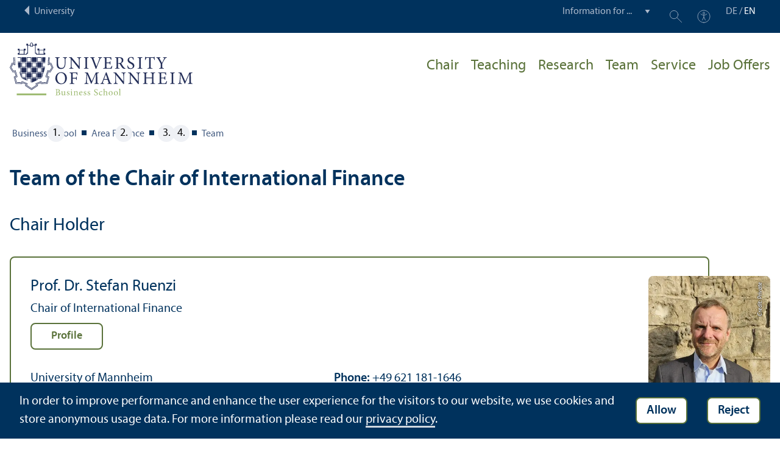

--- FILE ---
content_type: text/html; charset=utf-8
request_url: https://www.bwl.uni-mannheim.de/en/ruenzi/team/
body_size: 7299
content:
<!DOCTYPE html>
<html class="no-js" lang="en">
<head>

<meta charset="utf-8">




<title>Team | Business School | University of Mannheim</title>
<meta name="generator" content="TYPO3 CMS">
<meta name="twitter:card" content="summary">
<meta name="revisit-after" content="10 days"><link rel="stylesheet" href="/typo3temp/assets/compressed/910e5c7c99e88a767b79802168e75ba6-1ac48f4bea2e772489e81c0bf5c2f5c4.1768985941.css" media="all"><link rel="stylesheet" href="/typo3temp/assets/compressed/Main.min-3bfe7d83d5fb22124ad347c92f302a6f.1768985941.css" media="all"><link rel="stylesheet" href="/typo3temp/assets/compressed/sprite-8313ecebd7c2b1b9b2547d4143f50158.1768985941.css" media="all"><link rel="stylesheet" href="/typo3temp/assets/compressed/maplibre-gl-ca8c065c6f80fcd0c453ae31a8a27cad.1768985941.css" media="all"><link rel="stylesheet" href="/typo3temp/assets/compressed/app_new-bdfb4b8c7d1d0acf6801ee993d227bc0.1768985941.css" media="all"><link rel="stylesheet" href="/typo3temp/assets/compressed/print-8866189ab6950249b0585cddae548319.1768985941.css" media="print"><link rel="stylesheet" href="/typo3temp/assets/compressed/bwl-879a4135f4be9f5b489f68b06e4a23dc.1768985941.css" media="all"><meta property="og:url" content="https://www.bwl.uni-mannheim.de/en/ruenzi/team/"><meta property="og:site_name" content=""><meta property="og:title" content="Team"><meta property="og:description" content=""><meta property="og:type" content="website">      <meta http-equiv="X-UA-Compatible" content="IE=edge">
      <meta name="viewport" content="width=device-width, initial-scale=1.0, minimum-scale=1.0"><link rel="icon" type="image/x-icon" href="/typo3conf/ext/uma_site/Resources/Public/Images/Favicons/favicon.ico"><link rel="icon" type="image/png" sizes="16x16" href="/typo3conf/ext/uma_site/Resources/Public/Images/Favicons/favicon-16x16.png"><link rel="icon" type="image/png" sizes="32x32" href="/typo3conf/ext/uma_site/Resources/Public/Images/Favicons/favicon-32x32.png"><link rel="apple-touch-icon" sizes="180x180" href="/typo3conf/ext/uma_site/Resources/Public/Images/Favicons/apple-touch-icon.png?v=2"><link rel="alternate" type="application/rss+xml" title="News der Fakultät BWL der Universität Mannheim" href="https://www.bwl.uni-mannheim.de/en/about/news-events/news/rss.xml"><link rel="alternate" type="application/rss+xml" title="Events der Fakultät BWL der Universität Mannheim" href="https://www.bwl.uni-mannheim.de/en/about/news-events/events/rss.xml">
<script>
  var _paq = _paq || [];
  var siteIds = [92,93,136,137];
  _paq.push(['requireConsent']);
  _paq.push(['trackPageView']);
  _paq.push(['enableLinkTracking']);
</script>
<link rel="alternate" hreflang="de-DE" href="https://www.bwl.uni-mannheim.de/ruenzi/team/"><link rel="alternate" hreflang="en-US" href="https://www.bwl.uni-mannheim.de/en/ruenzi/team/"><link rel="alternate" hreflang="x-default" href="https://www.bwl.uni-mannheim.de/ruenzi/team/"></head>
<body class="uma-faculty-site uma-site-bs new-layout" id="page-2761">


<div class="app outer-wrap">
	<div class="skip-links">
		<a href="#main-navigation" class="skip-link skip-link-autofocus">
			Skip to main navigation
		</a>
		<a href="#page-content" class="skip-link skip-link-autofocus-heading">
			Skip to page content
		</a>
		<a href="#page-footer" class="skip-link skip-link-autofocus">
			Skip to footer
		</a>
	</div>
	
	<div class="metanav-bar expanded align-center">
			<div class="metanav-wrapper max-width-1440">
				<div class="metanav-container">
					<div class="column large-6">
						
								<span class="metanav-menu"><a href="https://www.uni-mannheim.de/en/"><span class="desktop back-to-uma">University</span><span class="mobile back-to-uma">University</span></a></span>
							
					</div>
					<div class="column large-10 show-for-large">
						<div class="metanav">
							<div class="metanav-item metanav-quicklinks"><label class="hide" for="quicklinks">Information for ...</label><select id="quicklinks" class="quicklinks"><option value="">Information for ...</option><option value="https://www.uni-mannheim.de/en/academics/before-your-studies/">Prospective Students</option><option value="https://www.uni-mannheim.de/en/academics/during-your-studies/first-year-students/">First-Year Students</option><option value="https://www.uni-mannheim.de/en/academics/during-your-studies/">Students</option><option value="https://www.uni-mannheim.de/en/about/teaching/">Teachers</option><option value="https://www.uni-mannheim.de/en/research/">Researchers</option><option value="https://intranet.uni-mannheim.de">Employees</option><option value="https://www.uni-mannheim.de/en/academics/after-your-studies/alumni/">Alumni</option><option value="https://www.uni-mannheim.de/en/newsroom/media-relations/">Journalists</option></select></div><div class="metanav-item metanav-search"><a href="https://www.uni-mannheim.de/en/search/" class="search-link" data-open="search-modal"><svg class="svg-icon-search-small-dims"><title>Search</title><use xlink:href="/typo3conf/ext/uma_site/Resources/Public/Icons/sprite.svg#icon-search-small"></use></svg></a><div class="reveal search-modal" id="search-modal" data-reveal><div class="uma-search">
	
	<div class="tx_solr">
	<div class="tx-solr-search-form tx-solr-search-form-layout-1" id="tx-solr-search-form-pi-results">
	
	<form action="https://www.uni-mannheim.de/en/search/" method="get" accept-charset="utf-8" class="uma-search-form">
		<input type="text" id="tx-solr-q" class="tx-solr-q js-solr-q" name="q" value="" placeholder="Search term" aria-label="Search term">
		<input type="submit" value="Show results">
	</form>
	</div>
	</div>

</div>
<button class="close-button" data-close aria-label="Schließen" type="button"><span aria-hidden="true">×</span></button></div></div><div class="metanav-item metanav-accessibility"><a href="https://www.uni-mannheim.de/en/digital-accessibility/"><svg class="svg-icon-accessibility-dims"><title>Accessibility</title><use xlink:href="/typo3conf/ext/uma_site/Resources/Public/Icons/sprite.svg#icon-accessibility"></use></svg></a></div>
							<div class="language-selector">
								<a href="/ruenzi/team/" lang="de" xml:lang="de" target="">DE</a> / <a href="/en/ruenzi/team/" class="active" lang="en" xml:lang="en">EN</a>
							</div>
						</div>
					</div>
				</div>
			</div>
	</div>
	
	<div class="inner-wrap">
		<div class="site-container  faculty-container">
			

<header class="uma-header has-metanav-bar">

	<div class="main-menu max-width-1440">
		<div class="row align-bottom expanded align-center uma-header-elements">
			
			<div class="column small-8 medium-4">
				<div class="uma-header-left">
					<a href="/en/" class="logo-link"><img src="/typo3conf/ext/uma_site/Resources/Public/Images/Icons/logo-fakultaet-bwl-en.svg" width="462" height="133" alt="Logo University of Mannheim - Business School"></a>
				</div>
			</div>
			<div class="column small-8 medium-12 uma-header-right">
				
				
					




    
    

    
        
                
            
    
    

    
    

    
        
    
    

    
    

    
    
        
    

	
<nav id="main-navigation" class="globalnav-container row expanded align-right show-for-large" data-root-page="1622"><ul class="level1"><li data-doktype="4" data-shortcut="1622" data-url=""><a href="/en/ruenzi/">Chair</a></li><li class="has-subpages" data-doktype="1" data-shortcut="0" data-url=""><a href="/en/ruenzi/teaching/">Teaching</a><ul class="level2 vertical menu accordion-menu" data-accordion-menu data-submenu-toggle="true"><li class="has-subpages" data-doktype="1" data-shortcut="0" data-url=""><a href="/en/ruenzi/teaching/bachelor-courses/" class="has-no-content"><span>Bachelor Courses</span></a><ul class="level3 vertical menu nested"><li data-doktype="4" data-shortcut="5369" data-url=""><a href="/en/maug/teaching/bachelor-courses/fin-401-corporate-finance-risk-management/"><span>FIN 401 – Corporate Finance & Risk Management (Part 2)</span></a></li><li data-doktype="1" data-shortcut="19758" data-url=""><a href="/en/ruenzi/teaching/bachelor-courses/fin-453-alternative-investments-from-an-institutional-investors-perspective/"><span>FIN 453 – Alternative Investments from an Institutional Investor’s Perspective</span></a></li><li data-doktype="1" data-shortcut="0" data-url=""><a href="/en/ruenzi/teaching/bachelor-courses/fin-352-international-finance/"><span>FIN 352 – International Finance (only Incoming)</span></a></li><li data-doktype="1" data-shortcut="0" data-url=""><a href="/en/ruenzi/teaching/bachelor-courses/bachelors-theses-bsc-bwl/"><span>Bachelor's Theses B.Sc. BWL</span></a></li><li data-doktype="1" data-shortcut="0" data-url=""><a href="/en/ruenzi/teaching/bachelor-courses/bachelors-theses-bsc-wipaed/"><span>Bachelor's Theses B.Sc. WiPaed</span></a></li></ul></li><li class="has-subpages" data-doktype="1" data-shortcut="0" data-url=""><a href="/en/ruenzi/teaching/master-courses/" class="has-no-content"><span>Master Courses</span></a><ul class="level3 vertical menu nested"><li data-doktype="1" data-shortcut="0" data-url=""><a href="/en/ruenzi/teaching/master-courses/fin-580-derivatives-i/"><span>FIN 580 – Derivatives I</span></a></li><li data-doktype="1" data-shortcut="0" data-url=""><a href="/en/ruenzi/teaching/master-courses/fin-682-international-asset-management/"><span>FIN 682 – International Asset Management</span></a></li><li data-doktype="1" data-shortcut="0" data-url=""><a href="/en/ruenzi/teaching/master-courses/fin-687-python-in-finance/"><span>FIN 687 – Python in Finance</span></a></li><li data-doktype="1" data-shortcut="0" data-url=""><a href="/en/ruenzi/teaching/master-courses/seminar-thesis/"><span>Seminar Thesis</span></a></li><li data-doktype="1" data-shortcut="0" data-url=""><a href="/en/ruenzi/teaching/master-courses/masters-theses/"><span>Master's Theses</span></a></li></ul></li><li class="has-subpages" data-doktype="1" data-shortcut="0" data-url=""><a href="/en/ruenzi/teaching/doctoral-program/" class="has-no-content"><span>Doctoral Program</span></a><ul class="level3 vertical menu nested"><li data-doktype="1" data-shortcut="0" data-url=""><a href="/en/ruenzi/teaching/doctoral-program/fin-802-continuous-time-finance/"><span>FIN 802 – Continuous Time Finance</span></a></li><li data-doktype="4" data-shortcut="5958" data-url=""><a href="/en/finance/research/finance-research-seminar/"><span>FIN 910 – Area Seminar Finance</span></a></li><li data-doktype="1" data-shortcut="0" data-url=""><a href="/en/ruenzi/teaching/doctoral-program/fin-923-mutual-fund-and-hedge-fund-research/"><span>FIN 923 – Mutual Fund and Hedge Fund Research</span></a></li><li data-doktype="1" data-shortcut="0" data-url=""><a href="/en/ruenzi/teaching/doctoral-program/intres-interdisciplinary-research-in-the-economic-and-social-sciences/"><span>IntRes – Interdisciplinary Research in the Economic and Social Sciences</span></a></li><li data-doktype="1" data-shortcut="0" data-url=""><a href="/en/ruenzi/teaching/doctoral-program/focus-research-seminar/"><span>Focus Research Seminar</span></a></li></ul></li></ul></li><li data-doktype="1" data-shortcut="0" data-url=""><a href="/en/ruenzi/research/">Research</a></li><li class="has-subpages" data-doktype="1" data-shortcut="0" data-url=""><a href="/en/ruenzi/team/">Team</a><ul class="level2 vertical menu accordion-menu" data-accordion-menu data-submenu-toggle="true"><li data-doktype="1" data-shortcut="0" data-url=""><a href="/en/ruenzi/team/prof-dr-stefan-ruenzi/"><span>Prof. Dr. Stefan Ruenzi</span></a></li><li class="has-subpages" data-doktype="1" data-shortcut="0" data-url=""><a href="/en/ruenzi/team/adjunct-faculty-and-doctoral-students/"><span>Adjunct Faculty and Doctoral Students</span></a><ul class="level3 vertical menu nested"><li data-doktype="1" data-shortcut="0" data-url=""><a href="/en/ruenzi/team/adjunct-faculty-and-doctoral-students/dr-tatjana-puhan/"><span>Dr. Tatjana Puhan</span></a></li><li data-doktype="1" data-shortcut="0" data-url=""><a href="/en/ruenzi/team/adjunct-faculty-and-doctoral-students/kai-maeckle/"><span>Kai Mäckle</span></a></li><li data-doktype="1" data-shortcut="0" data-url=""><a href="/en/ruenzi/team/adjunct-faculty-and-doctoral-students/sven-vahlpahl/"><span>Sven Vahlpahl</span></a></li><li data-doktype="1" data-shortcut="0" data-url=""><a href="/en/ruenzi/team/adjunct-faculty-and-doctoral-students/qi-zhang/"><span>Qi Zhang</span></a></li><li data-doktype="1" data-shortcut="0" data-url=""><a href="/en/ruenzi/team/adjunct-faculty-and-doctoral-students/alexandros-pierides/"><span>Alexandros Pierides</span></a></li><li data-doktype="4" data-shortcut="40184" data-url=""><a href="/en/spalt/team/phd-students/paul-seidel-1/"><span>Paul Seidel</span></a></li></ul></li><li data-doktype="1" data-shortcut="0" data-url=""><a href="/en/ruenzi/team/secretarys-office/"><span>Secretary's Office</span></a></li><li data-doktype="1" data-shortcut="0" data-url=""><a href="/en/ruenzi/team/alumni/"><span>Alumni</span></a></li></ul></li><li data-doktype="1" data-shortcut="0" data-url=""><a href="/en/ruenzi/service/">Service</a></li><li data-doktype="1" data-shortcut="0" data-url=""><a href="/en/ruenzi/job-offers/">Job Offers</a></li></ul></nav>



				
				<div class="row align-right align-middle hide-for-large">
					<button class="modal-button hide-for-large" data-open="header-modal">
						<span class="hide">Menu</span>
						<svg class="svg-icon-burger-dims"><use xlink:href="/typo3conf/ext/uma_site/Resources/Public/Icons/sprite.svg#icon-burger"></use></svg>
					</button>
				</div>
				<div class="reveal full faculty-modal" id="header-modal" data-reveal>
					<button class="close-button" data-close aria-label="Close modal" type="button">
						<span aria-hidden="true">×</span>
					</button>
				</div>
			</div>
		</div>
	</div>
</header>

			
			
	
	<main class="uma-global-content align-center no-header-image">
		
		
			<nav class="ce max-width-1440 uma-breadcrumb show-for-medium" aria-label="Breadcrumb">
				





	<ol class="breadcrumbs"><li class="active "><a href="/en/" title="Business School" class="active ">Business School</a>
									
							
					
			</li><li class="active"><a href="/en/finance/" title="Area Finance" class="active">Area Finance</a>
									
							
					
			</li><li class="active"><a href="/en/ruenzi/" title="Ruenzi" class="active">Ruenzi</a>
									
							
					
			</li><li class="active current "><a href="/en/ruenzi/team/" title="Team" class="active current " aria-current="page">Team</a>
									
							
					
			</li></ol>


			</nav>
		
		<!--TYPO3SEARCH_begin-->
		<div id="page-content" class="page-content">
			<div class="ce max-width-1440 content-type-layout- content-type-header" id="c265809"><div class="localized-uid" id="c265810"></div><header><h1 class="">
				Team of the Chair of International Finance
			</h1></header></div>

<div class="ce max-width-1440 content-type-layout- content-type-header" id="c265811"><div class="localized-uid" id="c265812"></div><header><h2 class=" ">
				Chair Holder
			</h2></header></div>

<div class="ce max-width-1440 content-type-layout- content-type-contentelements_custom_address_element" id="c265813"><div class="localized-uid" id="c267803"></div><div id="a368" class="uma-address-card"><div class="uma-address-picture"><img alt="Prof. Ruenzi hat kurze Haare und trägt einen Anzug. Er steht vor einer Sandsteinmauer." loading="lazy" src="/media/_processed_/0/f/csm_Ruenzi_202309_e1eb9c4337.jpg" width="360" height="360"><div class="image-copyright image-copyright-top">Credit: Private</div></div><div class="uma-address-content"><div class="uma-address-name"><h4>Prof. Dr. Stefan Ruenzi</h4></div><div class="uma-address-position">Chair of International Finance</div><div><a href="/en/ruenzi/team/prof-dr-stefan-ruenzi/" class="button">Profile</a></div><!-- TYPO3SEARCH_end --><div class="uma-address-details"><div class="uma-address-street-address">
    University of Mannheim<br>
    
        Business School<br>
    
    
    
        L 9, 1–2 – Room 310<br>
    
    
        68161 Mannheim
    
    
    
</div><div class="uma-address-contact"><strong>Phone:</strong> <a href="tel:+496211811646">+49 621 181-1646</a><br><strong>Fax:</strong> +49 621 181-1664<br><strong>E-mail: </strong><a href="#" data-mailto-token="nbjmup+pggjdf/svfoajAvoj.nbooifjn/ef" data-mailto-vector="1">office.ruenzi<span class="commat"></span><span style="display:none">mail-</span>uni-mannheim&#46;de</a></div></div><div class="uma-address-consultation"><span class="consultation-heading"><strong>Consultation hour(s):</strong><br>On appointment</span></div></div><!-- TYPO3SEARCH_begin --></div></div>

<div class="ce max-width-1440 content-type-layout- content-type-header" id="c265814"><div class="localized-uid" id="c265818"></div><header><h2 class=" ">
				Front Office
			</h2></header></div>

<div class="ce max-width-1440 content-type-layout- content-type-contentelements_custom_address_element" id="c265815"><div class="localized-uid" id="c267804"></div><div id="a1641" class="uma-address-card"><div class="uma-address-picture"><img alt="Karen Niemetz" loading="lazy" src="/media/_processed_/d/d/csm_Karen_Niemetz_aa7bbd0f4d.jpg" width="360" height="360"><div class="image-copyright image-copyright-top">Credit: Privat</div></div><div class="uma-address-content"><div class="uma-address-name"><h4>Karen Niemetz</h4></div><div class="uma-address-position">Office Assistant Chair of International Finance</div><div><a href="/en/ruenzi/team/secretarys-office/" class="button">Profile</a></div><!-- TYPO3SEARCH_end --><div class="uma-address-details"><div class="uma-address-street-address">
    University of Mannheim<br>
    
        Business School<br>
    
    
    
        L 9, 1–2 – Room 305<br>
    
    
        68161 Mannheim
    
    
    
</div><div class="uma-address-contact"><strong>Phone:</strong> <a href="tel:+496211811646">+49 621 181-1646</a><br><strong>Fax:</strong> +49 621 181-1664<br><strong>E-mail: </strong><a href="#" data-mailto-token="nbjmup+pggjdf/svfoajAvoj.nbooifjn/ef" data-mailto-vector="1">office.ruenzi<span class="commat"></span><span style="display:none">mail-</span>uni-mannheim&#46;de</a></div></div><div class="uma-address-consultation"><span class="consultation-heading"><strong>Consultation hour(s):</strong><br>Mon–Thu 9:00&nbsp;a.m. – 12:00 (noon)</span></div></div><!-- TYPO3SEARCH_begin --></div></div>

<div id="c265816" class="shortcut"><div class="localized-uid" id="c265820"></div><div class="ce max-width-1440 content-type-layout-0 content-type-header" id="c265806"><div class="localized-uid" id="c267806"></div><header><h1 class="">
				Adjunct Faculty and Doctoral Students
			</h1></header></div><div class="ce max-width-1440 content-type-layout-0 content-type-header" id="c265804"><div class="localized-uid" id="c267807"></div><header><h3 class="">
				Adjunct Faculty Member
			</h3></header></div><div class="ce max-width-1440 content-type-layout-0 content-type-contentelements_custom_address_element" id="c265802"><div class="localized-uid" id="c267808"></div><div id="a1642" class="uma-address-card"><div class="uma-address-picture"><img alt="Dr. Tatjana Puhan" loading="lazy" src="/media/_processed_/7/4/csm_Tatjana_Puhan-TOBAM_2021-JEP-2_aaed7a90f3.jpg" width="360" height="360"><div class="image-copyright image-copyright-top">Credit: TOBAM</div></div><div class="uma-address-content"><div class="uma-address-name"><h4>Dr. Tatjana Puhan</h4></div><div class="uma-address-position">Adjunct Faculty</div><div><a href="/en/ruenzi/team/adjunct-faculty-and-doctoral-students/dr-tatjana-puhan/" class="button">Profile</a></div><!-- TYPO3SEARCH_end --><div class="uma-address-details"><div class="uma-address-street-address">
    University of Mannheim<br>
    
        Swiss Re<br>
    
    
        Mythenquai 50/<wbr />60<br>
    
    
    
        8002 Zurich, Switzerland
    
    
    
</div><div class="uma-address-contact"><strong>E-mail: </strong><a href="#" data-mailto-token="nbjmup+ubukbob_qviboAtxjttsf/dpn" data-mailto-vector="1">tatjana_puhan<span class="commat"></span><span style="display:none">mail-</span>swissre&#46;com</a><br><strong>Web: </strong><a href="https://sites.google.com/site/txpuhan/" target="_blank">sites.google.com/site/txpuhan</a></div></div></div><!-- TYPO3SEARCH_begin --></div></div><div class="ce max-width-1440 content-type-layout-0 content-type-header" id="c265800"><div class="localized-uid" id="c267809"></div><header><h3 class="">
				Doctoral Students
			</h3></header></div><div class="ce max-width-1440 content-type-layout- content-type-contentelements_custom_address_element" id="c265791"><div class="localized-uid" id="c267812"></div><div id="a4129" class="uma-address-card"><div class="uma-address-picture"><img alt="Kai Maeckle. Er trägt ein weißes Hemd und steht vor einer Holztür." loading="lazy" src="/media/_processed_/c/7/csm_KaiMaeckle_2083_10b4f9b4d1.jpg" width="360" height="360"><div class="image-copyright image-copyright-top">Credit: Katrin Glückler</div></div><div class="uma-address-content"><div class="uma-address-name"><h4>Kai Mäckle, M.Sc.</h4></div><div class="uma-address-position">Doctoral Student</div><div><a href="/en/ruenzi/team/adjunct-faculty-and-doctoral-students/kai-maeckle/" class="button">Profile</a></div><!-- TYPO3SEARCH_end --><div class="uma-address-details"><div class="uma-address-street-address">
    University of Mannheim<br>
    
        Business School<br>
    
    
    
        L 9, 1–2<br>
    
    
        68161 Mannheim
    
    
    
</div><div class="uma-address-contact"><strong>Phone:</strong> <a href="tel:+496211811625">+49 621 181-1625</a><br><strong>E-mail: </strong><a href="#" data-mailto-token="nbjmup+lbj/nbfdlmfAvoj.nbooifjn/ef" data-mailto-vector="1">kai.maeckle<span class="commat"></span><span style="display:none">mail-</span>uni-mannheim&#46;de</a></div></div><div class="uma-address-consultation"><span class="consultation-heading"><strong>Consultation hour(s):</strong><br>on appointment</span></div></div><!-- TYPO3SEARCH_begin --></div></div><div class="ce max-width-1440 content-type-layout- content-type-contentelements_custom_address_element" id="c265789"><div class="localized-uid" id="c267813"></div><div id="a4860" class="uma-address-card"><div class="uma-address-picture"><img alt="Sven Vahlpahl. Er trägt einen blaugepunkteten Pullover und steht vor einer Holztür." loading="lazy" src="/media/_processed_/3/9/csm_VahlpahlSven_1790_web_c856d536fb.jpg" width="360" height="360"><div class="image-copyright image-copyright-top">Credit: Katrin Glückler</div></div><div class="uma-address-content"><div class="uma-address-name"><h4>Sven Vahlpahl</h4></div><div class="uma-address-position">Doctoral Student</div><div><a href="/en/ruenzi/team/adjunct-faculty-and-doctoral-students/sven-vahlpahl/" class="button">Profile</a></div><!-- TYPO3SEARCH_end --><div class="uma-address-details"><div class="uma-address-street-address">
    University of Mannheim<br>
    
        Business School<br>
    
    
    
        L9, 1–2 – Room 505<br>
    
    
        68161 Mannheim
    
    
    
</div><div class="uma-address-contact"><strong>Phone:</strong> <a href="tel:+496211813755">+49 621 181-3755</a><br><strong>E-mail: </strong><a href="#" data-mailto-token="nbjmup+twfo/wbimqbimAvoj.nbooifjn/ef" data-mailto-vector="1">sven.vahlpahl<span class="commat"></span><span style="display:none">mail-</span>uni-mannheim&#46;de</a></div></div><div class="uma-address-consultation"><span class="consultation-heading"><strong>Consultation hour(s):</strong><br>on appointment</span></div></div><!-- TYPO3SEARCH_begin --></div></div><div class="ce max-width-1440 content-type-layout- content-type-contentelements_custom_address_element" id="c344879"><div class="localized-uid" id="c344880"></div><div id="a5835" class="uma-address-card"><div class="uma-address-picture"><img alt="Qi Zhang, M.Sc." loading="lazy" src="/media/_processed_/0/f/csm_Zhang_Qi_8bba9d4fc3.jpg" width="360" height="360"><div class="image-copyright image-copyright-top">Credit: Private</div></div><div class="uma-address-content"><div class="uma-address-name"><h4>Qi Zhang, M.Sc.</h4></div><div class="uma-address-position">Doctoral Student</div><div><a href="/en/ruenzi/team/adjunct-faculty-and-doctoral-students/qi-zhang/" class="button">Profile</a></div><!-- TYPO3SEARCH_end --><div class="uma-address-details"><div class="uma-address-street-address">
    University of Mannheim<br>
    
        Business School<br>
    
    
    
        L9, 1–2 – Room 501<br>
    
    
        68161 Mannheim
    
    
    
</div><div class="uma-address-contact"><strong>E-mail: </strong><a href="#" data-mailto-token="nbjmup+rj/aibohAvoj.nbooifjn/ef" data-mailto-vector="1">qi.zhang<span class="commat"></span><span style="display:none">mail-</span>uni-mannheim&#46;de</a></div></div><div class="uma-address-consultation"><span class="consultation-heading"><strong>Consultation hour(s):</strong><br>On appointment</span></div></div><!-- TYPO3SEARCH_begin --></div></div><div class="ce max-width-1440 content-type-layout- content-type-contentelements_custom_address_element" id="c462011"><div class="localized-uid" id="c462012"></div><div id="a7126" class="uma-address-card has-no-image"><div class="uma-address-picture"></div><div class="uma-address-content"><div class="uma-address-name"><h4>Alexandros Pierides</h4></div><div class="uma-address-position">Doctoral Student</div><!-- TYPO3SEARCH_end --><div class="uma-address-details"><div class="uma-address-street-address">
    University of Mannheim<br>
    
        Business School<br>
    
    
    
        L9, 1–2 – Room 504<br>
    
    
        68161 Mannheim
    
    
    
</div><div class="uma-address-contact"><strong>Phone:</strong> <a href="tel:+496211811462">+49 621 181-1462</a><br><strong>E-mail: </strong><a href="#" data-mailto-token="nbjmup+bmfyboespt/qjfsjeftAvoj.nbooifjn/ef" data-mailto-vector="1">alexandros.pierides<span class="commat"></span><span style="display:none">mail-</span>uni-mannheim&#46;de</a></div></div><div class="uma-address-consultation"><span class="consultation-heading"><strong>Consultation hour(s):</strong><br>on appointment</span></div></div><!-- TYPO3SEARCH_begin --></div></div><div class="ce max-width-1440 content-type-layout- content-type-contentelements_custom_address_element" id="c423092"><div class="localized-uid" id="c423093"></div><div id="a6408" class="uma-address-card"><div class="uma-address-picture"><img alt="Paul Seidel. Er trägt einen blauen Pullover über einem weißen Hemd und steht auf dem Mannheimer Schlossplatz vor einer Statue." loading="lazy" src="/media/_processed_/1/b/csm_SeidelPaul_GESS23_8576_web_frederic_helmer_b5c9539c4e.jpg" width="360" height="360"><div class="image-copyright image-copyright-top">Credit: Frederic Helmer</div></div><div class="uma-address-content"><div class="uma-address-name"><h4>Paul Seidel, M.Sc.</h4></div><div class="uma-address-position">PhD Student</div><!-- TYPO3SEARCH_end --><div class="uma-address-details"><div class="uma-address-street-address">
    University of Mannheim<br>
    
        Business School<br>
    
    
        L 9, 1–2 – Raum 404<br>
    
    
    
        68161 Mannheim
    
    
    
</div><div class="uma-address-contact"><strong>Phone:</strong> <a href="tel:+496211813585">+49 621 181-3585</a><br><strong>E-mail: </strong><a href="#" data-mailto-token="nbjmup+qbvm/tfjefmAvoj.nbooifjn/ef" data-mailto-vector="1">paul.seidel<span class="commat"></span><span style="display:none">mail-</span>uni-mannheim&#46;de</a></div></div><div class="uma-address-consultation"><span class="consultation-heading"><strong>Consultation hour(s):</strong><br>On Appointment</span></div></div><!-- TYPO3SEARCH_begin --></div></div></div>


		</div>
		<!--TYPO3SEARCH_end-->
	</main>
	

		</div>
		





<footer id="page-footer" class="uma-footer uma-footer-new has-metafooter">
	
		<div class="metafooter-wrapper max-width-1440">
			<div class="metafooter">
				<div class="metafooter-inner row">
					<div class="uma-faculty-address-card row"><!-- TYPO3SEARCH_end --><div class="column small-16 medium-8 large-4 uma-address-picture small-order-2 large-order-1"><div class="uma-address-image"><img alt="Hochhausgebäude L9" loading="lazy" src="/media/_processed_/9/8/csm_L9_1-2_fcd99f2242.jpg" width="360" height="360"><div class="image-copyright image-copyright-top">Credit: Xenia Münsterkötter</div></div></div><div class="column small-16 medium-8 large-4 uma-address-map small-order-3 large-order-2"><div id="uma-map2030" class="uma-map" data-uid="2030"><div class="uma-map-marker" data-latitude="49.4817749" data-longitude="8.4664801" data-address="L 9, 1-2, 68161 Mannheim"><b>Chair of International Finance</b><br><a class="uma-map-directions" href="https://www.google.com/maps/dir/?api=1&destination=L+9,+1-2,+Mannheim" target="_blank">Directions on Google Maps</a></div></div></div><!-- TYPO3SEARCH_begin --><div class="column small-16 large-8 standard-text small-order-1 large-order-3"><div class="uma-address-name"><h4>Chair of International Finance</h4></div><div class="uma-address-street-address">
    University of Mannheim<br>
    
        Business School<br>
    
    
        L 9, 1–2<br>
    
    
    
        68161 Mannheim
    
    
    
</div><div class="uma-address-contact"><strong>Phone:</strong> <a href="tel:+496211811646">+49 621 181-1646</a><br><strong>E-mail: </strong><a href="#" data-mailto-token="nbjmup+pggjdf/svfoajAvoj.nbooifjn/ef" data-mailto-vector="1">office.ruenzi<span class="commat"></span><span style="display:none">mail-</span>uni-mannheim&#46;de</a></div><div class="uma-address-consultation"><span class="consultation-heading"><strong>Opening hours:</strong><br>Mon–Thur 9–12&nbsp;a.m.
        </span></div></div><div class="column small-16 large-8 small-only-padding-bottom footer-nav-flat uma-address-footer-nav small-order-4"><div class="uma-address-footer-accreditation"><div class="accreditation-logos"><div class="accreditation-logo"><a href="/en/about/quality/accreditation/" target="_blank"><img class="image" alt="Accredited by AACSB, EQUIS, AMBA" src="/media/Fakultaeten/bwl/Bilder/Logos/bwl-akkreditierung-logos-2024.png" width="1890" height="306"></a></div></div></div></div><div class="column small-16 large-8 uma-address-social-icons small-order-5"></div></div>


				</div>
			</div>
		</div>
	
	<div class="main-footer max-width-1440">
		<div class="main-footer-inner">
			
			<div class="main-footer-navigation row">
				<div class="column small-16 large-4 footer-logo-wrapper">
					<svg class="footer-logo svg-signet-universitaet-mannheim-en-dims"><title>Seal of the University of Mannheim: In omnibus veritas</title><use xlink:href="/typo3conf/ext/uma_site/Resources/Public/Icons/sprite.svg#signet-universitaet-mannheim-en"></use></svg>
				</div>
				
						<div class="column small-16 medium-8 large-4 footer-nav">
							<h4><a data-toggle="footer-einrichtungen"><span class="status hide-for-large">+</span>Go directly to ...</a></h4><ul id="footer-einrichtungen" class="show-for-large" data-toggler=".expanded"><li><a href="https://portal2.uni-mannheim.de" target="_blank" rel="noreferrer">Portal²</a></li><li><a href="https://www.bib.uni-mannheim.de/en/">Mannheim University Library</a></li><li><a href="https://www.uni-mannheim.de/en/it/">University IT</a></li><li><a href="https://www.uni-mannheim.de/en/about/working-at-the-university-of-mannheim/employment-opportunities/">Employment Opportunities</a></li></ul><div class="hide-for-large">
								<h4><a data-toggle="footer-engagement-mobile"><span class="status hide-for-large">+</span>Getting Involved</a></h4><ul id="footer-engagement-mobile" class="show-for-large" data-toggler=".expanded"><li><a href="https://www.uni-mannheim.de/en/foundation/">University of Mannheim Foundation</a></li><li><a href="https://www.uni-mannheim.de/en/freunde-der-universitaet-mannheim/">Freunde Universität Mannheim</a></li><li><a href="https://www.absolventum.de/" target="_blank" rel="noreferrer">Absolventum Mannheim</a></li><li><a href="https://www.uni-mannheim.de/stipendien/" target="_blank">Scholarships</a></li></ul></div>
						</div>
						<div class="column small-16 medium-8 large-4 forum">
							<div class="inner rounded-border"><div><div><h4><a href="https://www.uni-mannheim.de/en/newsroom/forum/">FORUM</a></h4><a href="https://www.uni-mannheim.de/en/newsroom/forum/">The University of Mannheim's magazine</a></div><a href="https://www.uni-mannheim.de/en/newsroom/forum/"><img src="/media/_processed_/7/e/csm_Titelbild_FORUM_2_2025_9a48565963.png" width="120" height="161" alt="FORUM cover image"></a></div></div>
						</div>
						<div class="column small-16 medium-8 large-4 footer-nav show-for-large">
							<h4><a data-toggle="footer-engagement"><span class="status hide-for-large">+</span>Getting Involved</a></h4><ul id="footer-engagement" class="show-for-large" data-toggler=".expanded"><li><a href="https://www.uni-mannheim.de/en/foundation/">University of Mannheim Foundation</a></li><li><a href="https://www.uni-mannheim.de/en/freunde-der-universitaet-mannheim/">Freunde Universität Mannheim</a></li><li><a href="https://www.absolventum.de/" target="_blank" rel="noreferrer">Absolventum Mannheim</a></li><li><a href="https://www.uni-mannheim.de/stipendien/" target="_blank">Scholarships</a></li></ul></div>
					
			</div>
			
			<div class="main-footer-legal-info row align-middle align-justify medium-text-center">
				<div class="column small-16 small-only-padding-bottom large-12 footer-nav footer-nav-flat"><ul><li><a href="https://www.uni-mannheim.de/en/about-this-site/" target="_blank">About this Site</a></li><li><a href="https://www.uni-mannheim.de/en/data-protection-declaration/" target="_blank">Privacy Policy</a></li><li><a href="/en/sitemap/">Sitemap</a></li></ul></div>
				
			</div>
		</div>
	</div>
</footer>

	</div>
</div>
<div id="scroll-to-top"><svg><use xlink:href="/typo3conf/ext/uma_site/Resources/Public/Icons/sprite.svg#arrow-rounded-up"></use></svg></div>



<div class="banner-wrapper bottom initial-hide cookie-notice">
    <div class="banner">
        <div class="banner-inner max-width-1440">
            <div class="banner-message"> In order to improve performance and enhance the user experience for the visitors to our website, we use cookies and store anonymous usage data. For more information please read our <a href="https://www.uni-mannheim.de/en/data-protection-declaration/" target="_blank">privacy policy</a>.</div>
            <div class="button cookie-accept">Allow</div>
            <div class="button cookie-reject">Reject</div>
        </div>
    </div>
</div>
<div class="cookie-controls hide">
    <div class="cookie-status cookie-status-accepted">
        <p>Tracking cookies are currently allowed.</p>
        <div class="cookie-reject cookie-button button">Do not allow tracking cookies</div>
    </div>
    <div class="cookie-status cookie-status-rejected">
        <p>Tracking cookies are currently not allowed.</p>
        <div class="cookie-accept cookie-button button">Allow tracking cookies</div>
    </div>
</div>












<script src="/_assets/57a23904394be66b23e1207477f1abce/Vendor/maplibre-gl/js/maplibre-gl.1753278859.js"></script>
<script src="/_assets/57a23904394be66b23e1207477f1abce/JavaScripts/app.1768985718.js"></script>

<script src="/_assets/f038457a108ded7ca0b077b63bfae195/JavaScript/Validation.min.1763116823.js"></script>
<script src="/_assets/f038457a108ded7ca0b077b63bfae195/JavaScript/Femanager.min.1763116823.js"></script>




</body>
</html>